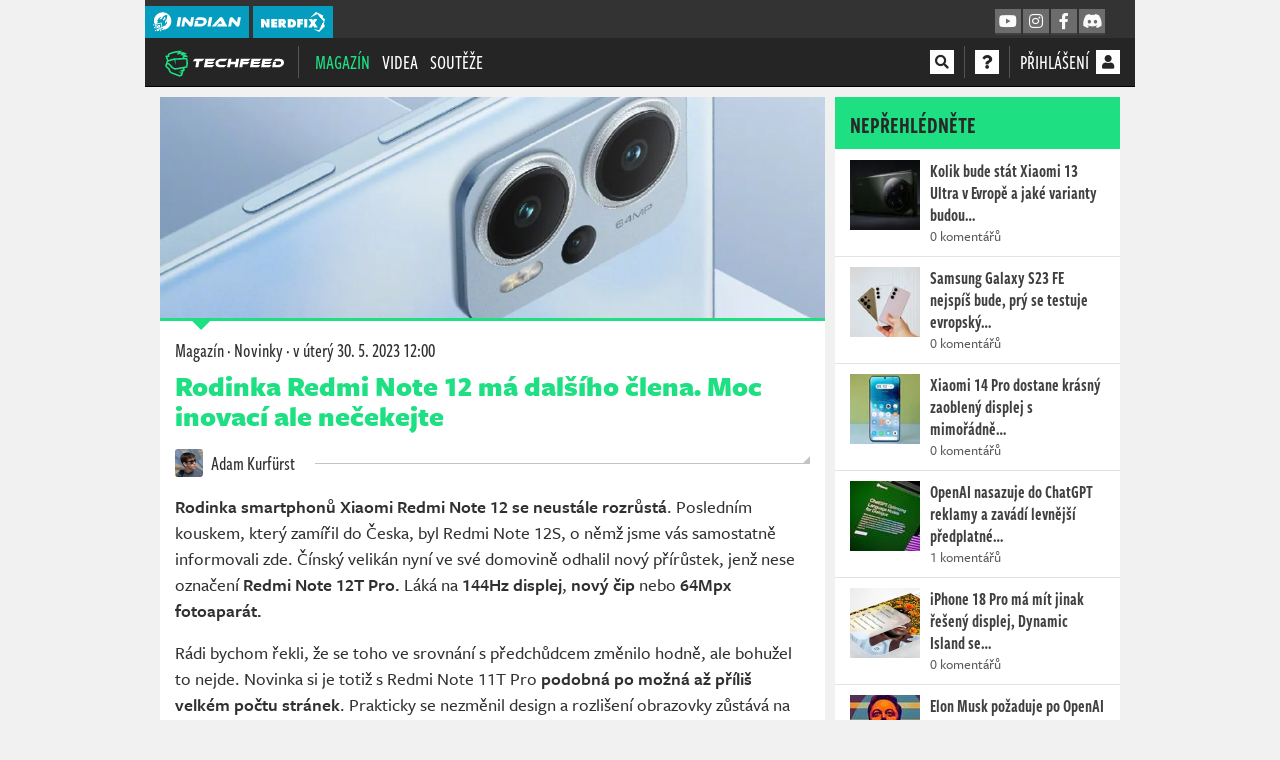

--- FILE ---
content_type: text/html; charset=utf-8
request_url: https://www.google.com/recaptcha/api2/aframe
body_size: 255
content:
<!DOCTYPE HTML><html><head><meta http-equiv="content-type" content="text/html; charset=UTF-8"></head><body><script nonce="5uU8HN4Z-1Wnqc8VQXs1kg">/** Anti-fraud and anti-abuse applications only. See google.com/recaptcha */ try{var clients={'sodar':'https://pagead2.googlesyndication.com/pagead/sodar?'};window.addEventListener("message",function(a){try{if(a.source===window.parent){var b=JSON.parse(a.data);var c=clients[b['id']];if(c){var d=document.createElement('img');d.src=c+b['params']+'&rc='+(localStorage.getItem("rc::a")?sessionStorage.getItem("rc::b"):"");window.document.body.appendChild(d);sessionStorage.setItem("rc::e",parseInt(sessionStorage.getItem("rc::e")||0)+1);localStorage.setItem("rc::h",'1769033333019');}}}catch(b){}});window.parent.postMessage("_grecaptcha_ready", "*");}catch(b){}</script></body></html>